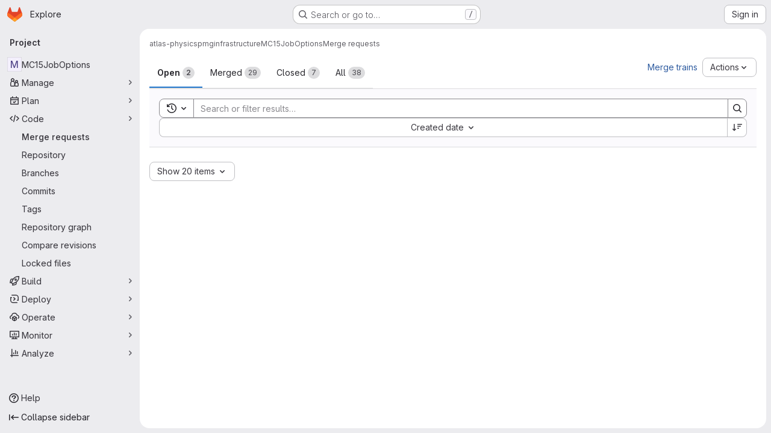

--- FILE ---
content_type: text/javascript; charset=utf-8
request_url: https://gitlab.cern.ch:8443/assets/webpack/commons-pages.groups.epics.index-pages.groups.epics.new-pages.groups.epics.show-pages.groups.issues--ecea09bc.7c3c1506.chunk.js
body_size: 7406
content:
(this.webpackJsonp=this.webpackJsonp||[]).push([["commons-pages.groups.epics.index-pages.groups.epics.new-pages.groups.epics.show-pages.groups.issues--ecea09bc"],{"0RVY":function(e,t,n){"use strict";var a=n("CbCZ"),r=n("sHIo"),i=n("AxUD"),s=n("/lV4"),l=n("6muF"),o=n("rRHO");var u={components:{GlButton:a.a,AssigneeAvatarLink:l.a,UserNameWithStatus:o.a},mixins:[Object(r.a)()],props:{users:{type:Array,required:!0},issuableType:{type:String,required:!1,default:i.p}},data:()=>({showLess:!0}),computed:{hiddenAssigneesLabel(){const{numberOfHiddenAssignees:e}=this;return Object(s.j)(Object(s.a)("+ %{numberOfHiddenAssignees} more"),{numberOfHiddenAssignees:e})},renderShowMoreSection(){return this.users.length>5},numberOfHiddenAssignees(){return this.users.length-5},uncollapsedUsers(){const e=this.showLess?Math.min(this.users.length,5):this.users.length;return this.showLess?this.users.slice(0,e):this.users}},methods:{toggleShowLess(){this.showLess=!this.showLess},userAvailability(e){var t;return this.issuableType===i.q?(null==e?void 0:e.availability)||"":(null==e||null===(t=e.status)||void 0===t?void 0:t.availability)||""}}},c=n("tBpV"),d=Object(c.a)(u,(function(){var e=this,t=e._self._c;return t("div",[t("div",{staticClass:"gl-flex gl-flex-wrap"},e._l(e.uncollapsedUsers,(function(n,a){return t("div",{key:n.id,staticClass:"assignee-grid gl-grid gl-w-full gl-items-center",class:{"gl-mb-3":a!==e.users.length-1||e.users.length>5}},[t("assignee-avatar-link",{staticClass:"gl-break-anywhere",attrs:{user:n,"issuable-type":e.issuableType,"data-css-area":"user"}},[t("div",{staticClass:"gl-ml-3 gl-grid gl-items-center gl-leading-normal",attrs:{"data-testid":"username"}},[t("user-name-with-status",{attrs:{name:n.name,availability:e.userAvailability(n)}})],1)])],1)})),0),e._v(" "),e.renderShowMoreSection?t("div",{staticClass:"hover:gl-text-blue-800",attrs:{"data-testid":"user-list-more"}},[t("gl-button",{attrs:{category:"tertiary",size:"small","data-testid":"user-list-more-button"},on:{click:e.toggleShowLess}},[e.showLess?[e._v("\n        "+e._s(e.hiddenAssigneesLabel)+"\n      ")]:[e._v(e._s(e.__("- show less")))]],2)],1):e._e()])}),[],!1,null,null,null);t.a=d.exports},"4NjW":function(e,t,n){"use strict";var a={name:"GlAnimatedTodoIcon",extends:n("Vkrm").a},r=n("tBpV"),i=Object(r.a)(a,(function(){var e=this._self._c;return e("svg",{class:[this.iconStateClass,this.iconVariantClass],attrs:{"aria-label":this.ariaLabel,width:"16",height:"16",viewBox:"0 0 16 16",fill:"none",xmlns:"http://www.w3.org/2000/svg"}},[e("path",{staticClass:"gl-animated-todo-box",attrs:{d:"M14.25 6.75L14.25 13C14.25 13.6904 13.6904 14.25 13 14.25L3 14.25C2.30964 14.25 1.75 13.6904 1.75 13L1.75 3C1.75 2.30964 2.30964 1.75 3 1.75L13.25 1.75",stroke:"currentColor","stroke-width":"1.5","stroke-linecap":"round"}}),this._v(" "),e("path",{staticClass:"gl-animated-todo-plus-line",attrs:{d:"M10.75 3L15.25 3",stroke:"currentColor","stroke-width":"1.5","stroke-linecap":"round"}}),this._v(" "),e("path",{staticClass:"gl-animated-todo-plus-line",attrs:{d:"M13 5.25L13 0.75",stroke:"currentColor","stroke-width":"1.5","stroke-linecap":"round"}}),this._v(" "),e("path",{staticClass:"gl-animated-todo-check",attrs:{d:"M6.75 7.76299L9.15312 10.2469L15.25 4.15",stroke:"currentColor","stroke-width":"1.5","stroke-linecap":"round","stroke-linejoin":"round"}})])}),[],!1,null,null,null);t.a=i.exports},"6muF":function(e,t,n){"use strict";var a=n("Jx7q"),r=n("zIFf"),i=n("AxUD"),s=n("FxFN"),l={components:{AssigneeAvatar:n("Qaw2").a,GlLink:a.a},directives:{GlTooltip:r.a},props:{user:{type:Object,required:!0},issuableType:{type:String,default:i.p,required:!1}},computed:{isMergeRequest(){return this.issuableType===i.q},cannotMerge(){var e;const t=(null===(e=this.user.mergeRequestInteraction)||void 0===e?void 0:e.canMerge)||this.user.can_merge;return this.isMergeRequest&&!t},assigneeUrl(){return this.user.web_url||this.user.webUrl},assigneeId(){return Object(s.i)(this.user.id)?Object(s.f)(this.user.id):this.user.id}}},o=n("tBpV"),u=Object(o.a)(l,(function(){var e=this._self._c;return e("gl-link",{staticClass:"js-user-link gl-inline-block",attrs:{href:this.assigneeUrl,"data-user-id":this.assigneeId,"data-username":this.user.username,"data-cannot-merge":this.cannotMerge,"data-placement":"left"}},[e("span",{staticClass:"gl-flex"},[e("assignee-avatar",{attrs:{user:this.user,"img-size":24,"issuable-type":this.issuableType}}),this._v(" "),this._t("default")],2)])}),[],!1,null,null,null);t.a=u.exports},"7fz4":function(e,t,n){"use strict";var a=n("1RBi"),r=n("9/Bc"),i=n("d85j"),s=n("AxUD"),l=n("/lV4");const o="BUSY";var u={components:{GlAvatarLabeled:a.a,GlBadge:r.a,GlIcon:i.a},props:{user:{type:Object,required:!0},issuableType:{type:String,required:!1,default:s.p},selected:{type:Boolean,required:!1,default:!1}},computed:{isBusy(){var e;return(null===(e=this.user)||void 0===e||null===(e=e.status)||void 0===e?void 0:e.availability)===o},isAgent(){var e;return null===(e=this.user)||void 0===e?void 0:e.compositeIdentityEnforced},hasCannotMergeIcon(){return this.issuableType===s.q&&!this.user.canMerge}},i18n:{busy:Object(l.a)("Busy"),agent:Object(l.a)("Agent")}},c=n("tBpV"),d=Object(c.a)(u,(function(){var e=this,t=e._self._c;return t("gl-avatar-labeled",{staticClass:"sidebar-participant gl-relative gl-items-center",attrs:{size:32,label:e.user.name,"sub-label":"@"+e.user.username,src:e.user.avatarUrl||e.user.avatar||e.user.avatar_url},scopedSlots:e._u([{key:"meta",fn:function(){return[e.hasCannotMergeIcon?t("gl-icon",{staticClass:"merge-icon",class:{"!gl-left-6":e.selected},attrs:{name:"warning-solid","aria-hidden":"true",size:12}}):e._e()]},proxy:!0}])},[e._v(" "),t("div",{staticClass:"gl-mt-2 gl-gap-1"},[e.isBusy?t("gl-badge",{attrs:{variant:"warning","data-testid":"busy-badge"}},[e._v("\n      "+e._s(e.$options.i18n.busy)+"\n    ")]):e._e(),e._v(" "),e.isAgent?t("gl-badge",{attrs:{variant:"neutral","data-testid":"agent-badge"}},[e._v("\n      "+e._s(e.$options.i18n.agent)+"\n    ")]):e._e()],1)])}),[],!1,null,null,null);t.a=d.exports},"7sEu":function(e,t,n){"use strict";var a=n("zIFf"),r=n("CbCZ"),i=n("NnjE"),s=n("FxFN"),l=n("/lV4"),o=n("+kWK"),u={directives:{GlTooltip:a.a},components:{GlButton:r.a,GlLoadingIcon:i.a,UserAvatarImage:o.a},props:{loading:{type:Boolean,required:!1,default:!1},participants:{type:Array,required:!1,default:function(){return[]}},participantCount:{type:Number,required:!1,default:void 0},numberOfLessParticipants:{type:Number,required:!1,default:8},showParticipantLabel:{type:Boolean,required:!1,default:!0},lazy:{type:Boolean,required:!1,default:!0}},data:()=>({isShowingMoreParticipants:!1}),computed:{lessParticipants(){return this.participants.slice(0,this.numberOfLessParticipants)},visibleParticipants(){return this.isShowingMoreParticipants?this.participants:this.lessParticipants},hasMoreParticipants(){return this.participantCountCalculated>this.numberOfLessParticipants},moreParticipantCount(){return this.participantCountCalculated-this.numberOfLessParticipants},moreParticipantsLabel(){return this.isShowingMoreParticipants?Object(l.a)("- show less"):Object(l.j)(Object(l.a)("+ %{moreCount} more"),{moreCount:this.moreParticipantCount})},participantLabel(){return Object(l.j)(Object(l.h)("%{count} Participant","%{count} Participants",this.participantCountCalculated),{count:this.loading?"":this.participantCountCalculated})},participantCountCalculated(){return Math.max(this.participants.length,this.participantCount||0)}},methods:{toggleMoreParticipants(){this.isShowingMoreParticipants=!this.isShowingMoreParticipants},getParticipantId:e=>Object(s.f)(e)}},c=n("tBpV"),d=Object(c.a)(u,(function(){var e=this,t=e._self._c;return t("div",[e.showParticipantLabel?t("div",{staticClass:"gl-mb-2 gl-flex gl-items-center gl-gap-2 gl-font-bold gl-leading-24 gl-text-default"},[e._v("\n    "+e._s(e.participantLabel)+"\n    "),e.loading?t("gl-loading-icon",{attrs:{inline:""}}):e._e()],1):e._e(),e._v(" "),t("div",{staticClass:"gl-flex gl-flex-wrap gl-gap-3"},e._l(e.visibleParticipants,(function(n){return t("a",{key:n.id,staticClass:"author-link js-user-link gl-inline-block gl-rounded-full",attrs:{href:n.web_url||n.webUrl,"data-user-id":e.getParticipantId(n.id),"data-username":n.username}},[t("user-avatar-image",{attrs:{lazy:e.lazy,"img-src":n.avatar_url||n.avatarUrl,size:24,"img-alt":n.name,"css-classes":"!gl-mr-0","tooltip-placement":"bottom"}})],1)})),0),e._v(" "),e.hasMoreParticipants?t("gl-button",{staticClass:"gl-mt-3",attrs:{category:"tertiary",size:"small"},on:{click:e.toggleMoreParticipants}},[e._v("\n    "+e._s(e.moreParticipantsLabel)+"\n  ")]):e._e()],1)}),[],!1,null,null,null);t.a=d.exports},CSIT:function(e,t,n){"use strict";n.d(t,"c",(function(){return o})),n.d(t,"d",(function(){return u})),n.d(t,"e",(function(){return c})),n.d(t,"g",(function(){return d})),n.d(t,"f",(function(){return p})),n.d(t,"h",(function(){return g})),n.d(t,"i",(function(){return h})),n.d(t,"l",(function(){return f})),n.d(t,"b",(function(){return b})),n.d(t,"j",(function(){return m})),n.d(t,"k",(function(){return v})),n.d(t,"A",(function(){return y})),n.d(t,"C",(function(){return C})),n.d(t,"z",(function(){return k})),n.d(t,"x",(function(){return _})),n.d(t,"y",(function(){return j})),n.d(t,"B",(function(){return w})),n.d(t,"G",(function(){return O})),n.d(t,"r",(function(){return S})),n.d(t,"q",(function(){return I})),n.d(t,"a",(function(){return x})),n.d(t,"n",(function(){return q})),n.d(t,"p",(function(){return P})),n.d(t,"o",(function(){return T})),n.d(t,"m",(function(){return E})),n.d(t,"v",(function(){return M})),n.d(t,"D",(function(){return L})),n.d(t,"E",(function(){return A})),n.d(t,"F",(function(){return V})),n.d(t,"s",(function(){return B}));var a=n("+23l"),r=n.n(a),i=n("/lV4"),s=n("H3X6");n.d(t,"t",(function(){return s.l})),n.d(t,"u",(function(){return s.o})),n.d(t,"w",(function(){return s.q}));Object(i.a)("Edit");const l=Object(i.a)("None"),o=Object(i.i)("Sidebar|Select health status"),u=Object(i.a)("An error occurred while fetching the health status."),c=Object(i.i)("Sidebar|Health status"),d=Object(i.i)("Sidebar|No status"),p=Object(i.i)("Sidebar|None"),g=Object(i.a)("Select health status"),h=Object(i.a)("Something went wrong while setting %{issuableType} health status."),f=100,b="atRisk",m="needsAttention",v="onTrack",y={[v]:Object(i.a)("On track"),[m]:Object(i.a)("Needs attention"),[b]:Object(i.a)("At risk")},C={[v]:"success",[m]:"warning",[b]:"danger"},k={[v]:"status-health",[m]:"warning",[b]:"error"},_={[v]:"gl-text-success",[m]:"gl-text-warning",[b]:"gl-text-danger"},j=[{text:Object(i.a)("On track"),value:v},{text:Object(i.a)("Needs attention"),value:m},{text:Object(i.a)("At risk"),value:b}],w={event:s.l.editEvent,label:s.l.rightSidebarLabel,property:"health_status"},O=null,S=Object(i.a)("Escalation policy"),I=99999,x={action:Object(i.i)("CVE|Request CVE ID"),description:Object(i.i)("CVE|CVE ID Request"),createRequest:Object(i.i)("CVE|Create CVE ID Request"),whyRequest:Object(i.i)("CVE|Why Request a CVE ID?"),whyText1:Object(i.i)("CVE|Common Vulnerability Enumeration (CVE) identifiers are used to track distinct vulnerabilities in specific versions of code."),whyText2:Object(i.i)("CVE|As a maintainer, requesting a CVE for a vulnerability in your project will help your users stay secure and informed."),learnMore:Object(i.a)("Learn more")},q={...s.d,Iteration:"iteration",Epic:"epic",EscalationPolicy:"escalation policy",Parent:"parent"},P={...s.e,Iteration:Object(i.i)("Issuable|iteration"),Epic:Object(i.i)("Issuable|epic"),EscalationPolicy:Object(i.i)("Issuable|escalation policy")},T=r()(q),E={...s.c,[q.Iteration]:"opened",[q.Epic]:"opened"};function M(e,t){let n=Object(i.i)("DropdownWidget|No %{issuableAttribute} found");return e===P.Iteration&&(n=Object(i.i)("DropdownWidget|No open %{issuableAttribute} found")),{...Object(s.p)(e,t),noAttributesFound:Object(i.j)(n,{issuableAttribute:e})}}const L={title:Object(i.i)("IncidentManagement|Page your team with escalation policies"),detail:Object(i.i)("IncidentManagement|Use escalation policies to automatically page your team when incidents are created."),linkText:Object(i.a)("Learn more")},A={paged:Object(i.i)("IncidentManagement|Paged"),title:S,none:l},V=Object(i.i)("IncidentManagement|Assign paging status"),N=Object(i.i)("IncidentManagement|Stops paging"),B={[s.k]:"",[s.h]:N,[s.j]:N}},ExxS:function(e,t,n){var a=n("ZKOb"),r=n("Opi0")((function(e,t){return a(e,1,t)}));e.exports=r},LWzu:function(e,t,n){"use strict";var a=n("B42D"),r=n.n(a),i=(n("3UXl"),n("iyoE"),n("v2fZ"),n("lCTV")),s=n("CbCZ"),l=n("L78D"),o=n("hvGG"),u=n("zIFf"),c=n("b9Gi"),d=n("jlnU"),p=n("AxUD"),g=n("/lV4"),h=n("oE8N"),f=n("d6eQ"),b=n("DVFT");const m=Object(g.a)("Error creating label.");var v={components:{GlAlert:i.a,GlButton:s.a,GlFormGroup:l.a,GlFormInput:o.a,SidebarColorPicker:h.a},directives:{GlTooltip:u.a},props:{fullPath:{type:String,required:!0},attrWorkspacePath:{type:String,required:!0},labelCreateType:{type:String,required:!0},workspaceType:{type:String,required:!0},searchKey:{type:String,required:!1,default:""}},data(){return{labelTitle:this.searchKey,selectedColor:b.b,labelCreateInProgress:!1,error:void 0}},computed:{disableCreate(){return!this.labelTitle.length||!this.selectedColor.length||this.labelCreateInProgress},suggestedColors(){const e=gon.suggested_label_colors;return Object.keys(e).map((function(t){return{[t]:e[t]}}))},mutationVariables(){const e={title:this.labelTitle,color:this.selectedColor};if(this.labelCreateType){const t=this.labelCreateType===p.t?"groupPath":"projectPath";return{...e,[t]:this.attrWorkspacePath}}return e}},methods:{updateLabelsInCache(e,t){const{query:n,dataPath:a}=f.r[this.workspaceType],i=e.readQuery({query:n,variables:{fullPath:this.fullPath,searchTerm:""}}),s=new Intl.Collator("en"),l=Object(c.a)(i,(function(e){const{nodes:n}=r()(e,a);n.push(t),n.sort((function(e,t){return s.compare(e.title,t.title)}))}));e.writeQuery({query:n,variables:{fullPath:this.fullPath,searchTerm:""},data:l})},async createLabel(){var e=this;this.labelCreateInProgress=!0;try{const{data:{labelCreate:t}}=await this.$apollo.mutate({mutation:f.q[this.workspaceType],variables:this.mutationVariables,update:function(t,{data:{labelCreate:{label:n}}}){n&&e.updateLabelsInCache(t,n)}});t.errors.length?[this.error]=t.errors:this.$emit("labelCreated",t.label)}catch{Object(d.createAlert)({message:m})}this.labelCreateInProgress=!1}}},y=n("tBpV"),C=Object(y.a)(v,(function(){var e=this,t=e._self._c;return t("div",{staticClass:"gl-px-4"},[e.error?t("gl-alert",{staticClass:"gl-mt-3",attrs:{variant:"danger",dismissible:!1}},[e._v("\n    "+e._s(e.error)+"\n  ")]):e._e(),e._v(" "),t("gl-form-group",{staticClass:"gl-my-3",attrs:{label:e.__("Label name"),"label-for":"label-title-input","label-sr-only":""}},[t("gl-form-input",{attrs:{id:"label-title-input",autofocus:"",placeholder:e.__("Label name")},model:{value:e.labelTitle,callback:function(t){e.labelTitle="string"==typeof t?t.trim():t},expression:"labelTitle"}})],1),e._v(" "),t("sidebar-color-picker",{attrs:{"suggested-colors":e.suggestedColors},model:{value:e.selectedColor,callback:function(t){e.selectedColor="string"==typeof t?t.trim():t},expression:"selectedColor"}}),e._v(" "),t("div",{staticClass:"gl-mt-2 gl-flex gl-justify-end gl-gap-3"},[t("gl-button",{staticClass:"js-btn-cancel-create",attrs:{size:"small","data-testid":"cancel-button"},on:{click:function(t){return t.stopPropagation(),e.$emit("hideCreateView")}}},[e._v("\n      "+e._s(e.__("Cancel"))+"\n    ")]),e._v(" "),t("gl-button",{attrs:{disabled:e.disableCreate,loading:e.labelCreateInProgress,size:"small",variant:"confirm","data-testid":"create-button"},on:{click:e.createLabel}},[e._v("\n      "+e._s(e.__("Create"))+"\n    ")])],1)],1)}),[],!1,null,null,null);t.a=C.exports},McpM:function(e,t){var n={kind:"Document",definitions:[{kind:"OperationDefinition",operation:"mutation",name:{kind:"Name",value:"moveIssue"},variableDefinitions:[{kind:"VariableDefinition",variable:{kind:"Variable",name:{kind:"Name",value:"moveIssueInput"}},type:{kind:"NonNullType",type:{kind:"NamedType",name:{kind:"Name",value:"IssueMoveInput"}}},directives:[]}],directives:[],selectionSet:{kind:"SelectionSet",selections:[{kind:"Field",name:{kind:"Name",value:"issueMove"},arguments:[{kind:"Argument",name:{kind:"Name",value:"input"},value:{kind:"Variable",name:{kind:"Name",value:"moveIssueInput"}}}],directives:[],selectionSet:{kind:"SelectionSet",selections:[{kind:"Field",name:{kind:"Name",value:"issue"},arguments:[],directives:[],selectionSet:{kind:"SelectionSet",selections:[{kind:"Field",name:{kind:"Name",value:"id"},arguments:[],directives:[]},{kind:"Field",name:{kind:"Name",value:"webUrl"},arguments:[],directives:[]}]}},{kind:"Field",name:{kind:"Name",value:"errors"},arguments:[],directives:[]}]}}]}}],loc:{start:0,end:150}};n.loc.source={body:"mutation moveIssue($moveIssueInput: IssueMoveInput!) {\n  issueMove(input: $moveIssueInput) {\n    issue {\n      id\n      webUrl\n    }\n    errors\n  }\n}\n",name:"GraphQL request",locationOffset:{line:1,column:1}};var a={};function r(e,t){for(var n=0;n<e.definitions.length;n++){var a=e.definitions[n];if(a.name&&a.name.value==t)return a}}n.definitions.forEach((function(e){if(e.name){var t=new Set;!function e(t,n){if("FragmentSpread"===t.kind)n.add(t.name.value);else if("VariableDefinition"===t.kind){var a=t.type;"NamedType"===a.kind&&n.add(a.name.value)}t.selectionSet&&t.selectionSet.selections.forEach((function(t){e(t,n)})),t.variableDefinitions&&t.variableDefinitions.forEach((function(t){e(t,n)})),t.definitions&&t.definitions.forEach((function(t){e(t,n)}))}(e,t),a[e.name.value]=t}})),e.exports=n,e.exports.moveIssue=function(e,t){var n={kind:e.kind,definitions:[r(e,t)]};e.hasOwnProperty("loc")&&(n.loc=e.loc);var i=a[t]||new Set,s=new Set,l=new Set;for(i.forEach((function(e){l.add(e)}));l.size>0;){var o=l;l=new Set,o.forEach((function(e){s.has(e)||(s.add(e),(a[e]||new Set).forEach((function(e){l.add(e)})))}))}return s.forEach((function(t){var a=r(e,t);a&&n.definitions.push(a)})),n}(n,"moveIssue")},Qaw2:function(e,t,n){"use strict";var a=n("HTBS"),r=n("d85j"),i=n("AxUD"),s={components:{GlAvatar:a.a,GlIcon:r.a},props:{user:{type:Object,required:!0},imgSize:{type:Number,required:!0},issuableType:{type:String,required:!1,default:i.p}},computed:{avatarUrl(){return this.user.avatarUrl||this.user.avatar||this.user.avatar_url||gon.default_avatar_url},isMergeRequest(){return this.issuableType===i.q},hasMergeIcon(){var e;const t=(null===(e=this.user.mergeRequestInteraction)||void 0===e?void 0:e.canMerge)||this.user.can_merge;return this.isMergeRequest&&!t}}},l=n("tBpV"),o=Object(l.a)(s,(function(){var e=this._self._c;return e("span",{staticClass:"gl-relative"},[e("gl-avatar",{attrs:{label:this.user.name,src:this.avatarUrl,size:this.imgSize,"aria-hidden":"true","data-testid":"avatar-image"}}),this._v(" "),this.hasMergeIcon?e("gl-icon",{staticClass:"merge-icon",attrs:{"aria-label":this.__("Cannot merge"),name:"warning-solid"}}):this._e()],1)}),[],!1,null,null,null);t.a=o.exports},ZKOb:function(e,t){e.exports=function(e,t,n){if("function"!=typeof e)throw new TypeError("Expected a function");return setTimeout((function(){e.apply(void 0,n)}),t)}},oE8N:function(e,t,n){"use strict";var a=n("hvGG"),r=n("Jx7q"),i=n("L78D"),s=n("zIFf"),l={components:{GlFormInput:a.a,GlLink:r.a,GlFormGroup:i.a},directives:{GlTooltip:s.a},props:{value:{type:String,required:!1,default:""},errorMessage:{type:String,required:!1,default:""},suggestedColors:{type:Array,required:!1,default:function(){return[]}},autofocus:{type:Boolean,required:!1,default:!1}},computed:{selectedColor:{get(){return this.value},set(e){this.handleColorClick(e)}},validColor(){return!this.errorMessage}},methods:{handleColorClick(e){this.$emit("input",e)},getColorCode:e=>Object.keys(e).pop(),getColorName:e=>Object.values(e).pop(),getStyle(e){return{backgroundColor:this.getColorCode(e)}}}},o=n("tBpV"),u=Object(o.a)(l,(function(){var e=this,t=e._self._c;return t("div",[t("div",{staticClass:"suggested-colors gl-grid gl-grid-cols-[repeat(auto-fill,2rem)] gl-justify-between gl-gap-2"},e._l(e.suggestedColors,(function(n,a){return t("gl-link",{directives:[{name:"gl-tooltip",rawName:"v-gl-tooltip:tooltipcontainer",arg:"tooltipcontainer"}],key:a,staticClass:"gl-block gl-h-7 gl-w-7 gl-rounded-base",style:e.getStyle(n),attrs:{title:e.getColorName(n)},on:{click:function(t){t.preventDefault(),e.handleColorClick(e.getColorCode(n))}}})})),1),e._v(" "),t("div",{staticClass:"gl-flex"},[t("gl-form-group",{staticClass:"-gl-mr-1 gl-mb-0 gl-w-8 gl-shrink-0"},[t("gl-form-input",{staticClass:"!gl-rounded-e-none",attrs:{type:"color",value:e.selectedColor,"data-testid":"selected-color"},model:{value:e.selectedColor,callback:function(t){e.selectedColor="string"==typeof t?t.trim():t},expression:"selectedColor"}})],1),e._v(" "),t("gl-form-group",{staticClass:"gl-mb-0 gl-shrink gl-grow",attrs:{"invalid-feedback":e.errorMessage,state:e.validColor}},[t("gl-form-input",{staticClass:"gl-mb-2 !gl-h-7 !gl-rounded-s-none",attrs:{placeholder:e.__("Use custom color #FF0000"),autofocus:e.autofocus,state:e.validColor},model:{value:e.selectedColor,callback:function(t){e.selectedColor="string"==typeof t?t.trim():t},expression:"selectedColor"}})],1)],1)])}),[],!1,null,null,null);t.a=u.exports},"pgS/":function(e,t,n){"use strict";n.d(t,"a",(function(){return i})),n.d(t,"b",(function(){return s})),n.d(t,"c",(function(){return l}));var a=n("/lV4"),r=n("H3X6");const i=function(e){var t;return null!==(t=r.i[e])&&void 0!==t?t:Object(a.i)("IncidentManagement|None")},s=function(e){return e?Object(a.a)("Mark as done"):Object(a.a)("Add a to-do item")},l=function(e){document.dispatchEvent(new CustomEvent("todo:toggle",{detail:{delta:e}}))}},qjHl:function(e,t,n){"use strict";n.d(t,"a",(function(){return p})),n.d(t,"b",(function(){return g})),n.d(t,"c",(function(){return f})),n.d(t,"d",(function(){return b})),n.d(t,"e",(function(){return m})),n.d(t,"h",(function(){return v})),n.d(t,"i",(function(){return y})),n.d(t,"f",(function(){return C})),n.d(t,"g",(function(){return k}));var a=n("htNe"),r=n.n(a),i=n("ExxS"),s=n.n(i),l=n("EmJ/"),o=n.n(l),u=n("NmEs");const c=".js-static-panel-inner",d=".js-dynamic-panel-inner",p=function(e){return e&&e.closest([c,d].join(","))||null},g=r()((function(e){var t;return null!==(t=window.gon)&&void 0!==t&&null!==(t=t.features)&&void 0!==t&&t.projectStudioEnabled&&function(e){return p(e)||document.querySelector(c)||document.scrollingElement}(e)||document.scrollingElement})),h=function(e="smooth"){return"smooth"===e&&window.matchMedia("(prefers-reduced-motion: reduce)").matches?"auto":e},f=function(e){const{scrollHeight:t,scrollTop:n,clientHeight:a}=g(e);return Math.ceil(n+a)>=t},b=function(e){const{scrollTop:t}=g(e);return 0===t},m=function(e){const t=g(e),{scrollHeight:n}=t;t.scrollTo({top:n})},v=function(e){g(e).scrollTo({top:0})},y=function(e){g(e).scrollTo({top:0,behavior:h()})},C=function(e,t){g(t).scrollTo(e)},k=function(e,t={}){let n=e;e instanceof o.a?n=e[0]:"string"==typeof n&&(n=document.querySelector(e)),n&&n.getBoundingClientRect&&s()((function(){const{offset:e=0,parent:a}=t,r=h(null==t?void 0:t.behavior);let i=g(n);a&&"string"==typeof a?i=document.querySelector(a):a&&(i=a);const s=n.getBoundingClientRect().top+i.scrollTop+e-Object(u.e)();i.scrollTo({top:s,behavior:r})}))}},rRHO:function(e,t,n){"use strict";var a=n("9/Bc"),r=n("dIEn"),i=n("NY3P"),s={name:"UserNameWithStatus",components:{GlBadge:a.a,GlSprintf:r.a},props:{name:{type:String,required:!0},containerClasses:{type:String,required:!1,default:""},availability:{type:String,required:!1,default:""},pronouns:{type:String,required:!1,default:""}},computed:{hasPronouns(){return null!==this.pronouns&&""!==this.pronouns.trim()},isBusy(){return Object(i.b)(this.availability)}}},l=n("tBpV"),o=Object(l.a)(s,(function(){var e=this,t=e._self._c;return t("span",{class:e.containerClasses},[t("gl-sprintf",{attrs:{message:e.s__("UserAvailability|%{author}%{badgeStart}Busy%{badgeEnd}")},scopedSlots:e._u([{key:"author",fn:function(){return[t("span",[e._v(e._s(e.name))]),e.hasPronouns?t("span",{staticClass:"gl-ml-1 gl-text-sm gl-font-normal gl-text-subtle"},[e._v("("+e._s(e.pronouns)+")")]):e._e()]},proxy:!0},{key:"badge",fn:function({content:n}){return[e.isBusy?t("gl-badge",{staticClass:"gl-ml-2",attrs:{variant:"warning"}},[e._v("\n        "+e._s(n)+"\n      ")]):e._e()]}}])})],1)}),[],!1,null,null,null);t.a=o.exports}}]);
//# sourceMappingURL=commons-pages.groups.epics.index-pages.groups.epics.new-pages.groups.epics.show-pages.groups.issues--ecea09bc.7c3c1506.chunk.js.map